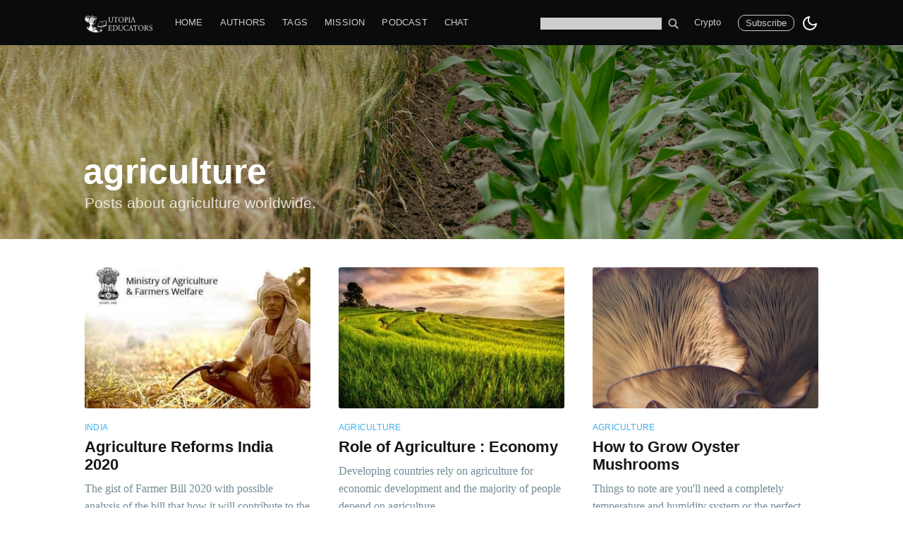

--- FILE ---
content_type: text/html; charset=utf-8
request_url: https://utopiaeducators.com/tag/agriculture/
body_size: 11240
content:
<!DOCTYPE html>
<html lang="en" data-theme="light">
<head>

    <meta charset="utf-8" />
    <meta http-equiv="X-UA-Compatible" content="IE=edge" />

    <title>Agriculture - Utopia Educators</title>
    <meta name="HandheldFriendly" content="True" />
    <meta name="viewport" content="width=device-width, initial-scale=1.0" />

    <link rel="stylesheet" type="text/css" href="/assets/built/screen.css?v=04a2a30989" />
    <link rel="stylesheet" type="text/css" href="/assets/css/custom.css?v=04a2a30989" />

    <script>
        if(typeof(Storage) !== 'undefined') {
            if (localStorage.getItem('selected-theme') == 'light') {
                document.documentElement.setAttribute('data-theme', 'light');
            }
            else if (localStorage.getItem('selected-theme') == 'dark') {
                document.documentElement.setAttribute('data-theme', 'dark');
            }
        }
    </script>
    <meta name="description" content="Posts about agriculture worldwide.">
    <link rel="icon" href="https://utopiaeducators.com/content/images/size/w256h256/2020/04/utopia_logo_transparent_square.png" type="image/png">
    <link rel="canonical" href="https://utopiaeducators.com/tag/agriculture/">
    <meta name="referrer" content="no-referrer-when-downgrade">
    
    <meta property="og:site_name" content="Utopia Educators">
    <meta property="og:type" content="website">
    <meta property="og:title" content="Agriculture - Utopia Educators">
    <meta property="og:description" content="Posts about agriculture worldwide.">
    <meta property="og:url" content="https://utopiaeducators.com/tag/agriculture/">
    <meta property="og:image" content="https://images.unsplash.com/photo-1464972377689-e7674c48d806?ixlib&#x3D;rb-1.2.1&amp;q&#x3D;80&amp;fm&#x3D;jpg&amp;crop&#x3D;entropy&amp;cs&#x3D;tinysrgb&amp;w&#x3D;2000&amp;fit&#x3D;max&amp;ixid&#x3D;eyJhcHBfaWQiOjExNzczfQ">
    <meta property="article:publisher" content="https://www.facebook.com/utopiaeducators">
    <meta name="twitter:card" content="summary_large_image">
    <meta name="twitter:title" content="Agriculture - Utopia Educators">
    <meta name="twitter:description" content="Posts about agriculture worldwide.">
    <meta name="twitter:url" content="https://utopiaeducators.com/tag/agriculture/">
    <meta name="twitter:image" content="https://images.unsplash.com/photo-1464972377689-e7674c48d806?ixlib&#x3D;rb-1.2.1&amp;q&#x3D;80&amp;fm&#x3D;jpg&amp;crop&#x3D;entropy&amp;cs&#x3D;tinysrgb&amp;w&#x3D;2000&amp;fit&#x3D;max&amp;ixid&#x3D;eyJhcHBfaWQiOjExNzczfQ">
    <meta name="twitter:site" content="@utopiaeducators">
    <meta property="og:image:width" content="1200">
    <meta property="og:image:height" content="815">
    
    <script type="application/ld+json">
{
    "@context": "https://schema.org",
    "@type": "Series",
    "publisher": {
        "@type": "Organization",
        "name": "Utopia Educators",
        "url": "https://utopiaeducators.com/",
        "logo": {
            "@type": "ImageObject",
            "url": "https://utopiaeducators.com/content/images/2020/06/utopia_fulltransparent2.png"
        }
    },
    "url": "https://utopiaeducators.com/tag/agriculture/",
    "image": {
        "@type": "ImageObject",
        "url": "https://images.unsplash.com/photo-1464972377689-e7674c48d806?ixlib=rb-1.2.1&q=80&fm=jpg&crop=entropy&cs=tinysrgb&w=2000&fit=max&ixid=eyJhcHBfaWQiOjExNzczfQ",
        "width": 1200,
        "height": 815
    },
    "name": "agriculture",
    "mainEntityOfPage": "https://utopiaeducators.com/tag/agriculture/",
    "description": "Posts about agriculture worldwide."
}
    </script>

    <meta name="generator" content="Ghost 6.2">
    <link rel="alternate" type="application/rss+xml" title="Utopia Educators" href="https://utopiaeducators.com/rss/">
    <script defer src="https://cdn.jsdelivr.net/ghost/portal@~2.54/umd/portal.min.js" data-i18n="true" data-ghost="https://utopiaeducators.com/" data-key="8173dc6227d43ee1b48c0c26f4" data-api="https://utopiaeducators.com/ghost/api/content/" data-locale="en" data-members-signin-otc="false" crossorigin="anonymous"></script><style id="gh-members-styles">.gh-post-upgrade-cta-content,
.gh-post-upgrade-cta {
    display: flex;
    flex-direction: column;
    align-items: center;
    font-family: -apple-system, BlinkMacSystemFont, 'Segoe UI', Roboto, Oxygen, Ubuntu, Cantarell, 'Open Sans', 'Helvetica Neue', sans-serif;
    text-align: center;
    width: 100%;
    color: #ffffff;
    font-size: 16px;
}

.gh-post-upgrade-cta-content {
    border-radius: 8px;
    padding: 40px 4vw;
}

.gh-post-upgrade-cta h2 {
    color: #ffffff;
    font-size: 28px;
    letter-spacing: -0.2px;
    margin: 0;
    padding: 0;
}

.gh-post-upgrade-cta p {
    margin: 20px 0 0;
    padding: 0;
}

.gh-post-upgrade-cta small {
    font-size: 16px;
    letter-spacing: -0.2px;
}

.gh-post-upgrade-cta a {
    color: #ffffff;
    cursor: pointer;
    font-weight: 500;
    box-shadow: none;
    text-decoration: underline;
}

.gh-post-upgrade-cta a:hover {
    color: #ffffff;
    opacity: 0.8;
    box-shadow: none;
    text-decoration: underline;
}

.gh-post-upgrade-cta a.gh-btn {
    display: block;
    background: #ffffff;
    text-decoration: none;
    margin: 28px 0 0;
    padding: 8px 18px;
    border-radius: 4px;
    font-size: 16px;
    font-weight: 600;
}

.gh-post-upgrade-cta a.gh-btn:hover {
    opacity: 0.92;
}</style>
    <script defer src="https://cdn.jsdelivr.net/ghost/sodo-search@~1.8/umd/sodo-search.min.js" data-key="8173dc6227d43ee1b48c0c26f4" data-styles="https://cdn.jsdelivr.net/ghost/sodo-search@~1.8/umd/main.css" data-sodo-search="https://utopiaeducators.com/" data-locale="en" crossorigin="anonymous"></script>
    
    <link href="https://utopiaeducators.com/webmentions/receive/" rel="webmention">
    <script defer src="/public/cards.min.js?v=04a2a30989"></script>
    <link rel="stylesheet" type="text/css" href="/public/cards.min.css?v=04a2a30989">
    <script defer src="/public/comment-counts.min.js?v=04a2a30989" data-ghost-comments-counts-api="https://utopiaeducators.com/members/api/comments/counts/"></script>
    <script defer src="/public/member-attribution.min.js?v=04a2a30989"></script><style>:root {--ghost-accent-color: #000000;}</style>
    <style>
  .kg-bookmark-card a.kg-bookmark-container, .kg-bookmark-card a.kg-bookmark-container:hover {
      background: transparent;
  }
  .post-full-comments {
    padding: 10px;
    background: #bdbdbd;
  }
</style>
<link rel="stylesheet" type="text/css" href="//cdnjs.cloudflare.com/ajax/libs/cookieconsent2/3.0.3/cookieconsent.min.css" />
<script src="//cdnjs.cloudflare.com/ajax/libs/cookieconsent2/3.0.3/cookieconsent.min.js"></script>
<meta name="p:domain_verify" content="d1339d3e9c5a0ce058a3afc225b07f5d"/>
<noscript>
<!-- Matomo Image Tracker-->
<img referrerpolicy="no-referrer-when-downgrade" src="https://analytics.utopiaeducators.com/matomo.php?idsite=1&amp;rec=1" style="border:0" alt="" />
<!-- End Matomo -->
</noscript>
<!-- Matomo -->
<script>
  var _paq = window._paq = window._paq || [];
  /* tracker methods like "setCustomDimension" should be called before "trackPageView" */
  _paq.push(['trackPageView']);
  _paq.push(['enableLinkTracking']);
  (function() {
    var u="//analytics.utopiaeducators.com/";
    _paq.push(['setTrackerUrl', u+'matomo.php']);
    _paq.push(['setSiteId', '1']);
    var d=document, g=d.createElement('script'), s=d.getElementsByTagName('script')[0];
    g.async=true; g.src=u+'matomo.js'; s.parentNode.insertBefore(g,s);
  })();
</script>
<!-- End Matomo Code -->
<meta name="lightning" content="superjohn@getalby.com" /> 
<meta property="og:image" content="https://utopiaeducators.com/content/images/size/w300/2020/06/utopia_fulltransparent2.png" />

</head>
<body class="home-template">

    <div class="site-wrapper">

        
<header class="site-archive-header">
    <div class="outer site-nav-main">
    <div class="inner">
        <nav class="site-nav">
    <div class="site-nav-left-wrapper">
        <div class="site-nav-left">
                <a class="site-nav-logo" href="https://utopiaeducators.com"><img src="https://utopiaeducators.com/content/images/2020/06/utopia_fulltransparent2.png" alt="Utopia Educators" /></a>
            <div class="site-nav-content">
                    <ul class="nav">
    <li class="nav-home"><a href="https://utopiaeducators.com/">Home</a></li>
    <li class="nav-authors"><a href="https://utopiaeducators.com/authors/">Authors</a></li>
    <li class="nav-tags"><a href="https://utopiaeducators.com/browse-tags/">Tags</a></li>
    <li class="nav-mission"><a href="https://utopiaeducators.com/mission-statement/">Mission</a></li>
    <li class="nav-podcast"><a href="https://utopiaeducators.com/tag/podcast/">Podcast</a></li>
    <li class="nav-chat"><a href="https://discord.gg/w8PByFX">Chat</a></li>
</ul>


            </div>
        </div>
    </div>
    <div class="site-nav-right">
		<form action="/utopia-search/" method="GET" style="margin-top: 3px" class="social-link social-link-fb">
        <input style="color:#000; border: 0px;" name="q" type="search" alt="search" id="google-search-box" value="" />
        <button type="submit" style="filter: invert(1); padding: 0px; padding-left:5px; background: transparent; color: #fff;" class="social-link social-link-fb">
<svg version="1.1" xmlns="http://www.w3.org/2000/svg" xmlns:xlink="http://www.w3.org/1999/xlink" x="0px" y="0px" viewBox="0 0 1000 1000" enable-background="new 0 0 1000 1000" xml:space="preserve" style="height: 1.5rem; filter: invert(1); margin-top:-3px">
<g><path d="M954.7,855L774.6,674.8c-13.5-13.5-30.8-20.8-48.4-22.5c54.3-67.7,87-153.5,87-246.8C813.1,187.4,635.7,10,417.6,10S22.1,187.4,22.1,405.5S199.5,801,417.6,801c82.3,0,158.8-25.3,222.1-68.5c0.4,19.6,8,39.1,23,54.1l180.2,180.2c15.4,15.5,35.7,23.2,55.9,23.2c20.2,0,40.5-7.7,55.9-23.2C985.6,935.9,985.6,885.9,954.7,855z M417.6,669.2c-145.4,0-263.7-118.3-263.7-263.7s118.3-263.7,263.7-263.7s263.7,118.3,263.7,263.7S563,669.2,417.6,669.2z"></path></g>
</svg>
        </button>
</form>
<script type="text/javascript">
function getParameterByName(name, url) {
    if (!url) url = window.location.href;
    name = name.replace(/[\[\]]/g, '\\$&');
    var regex = new RegExp('[?&]' + name + '(=([^&#]*)|&|#|$)'),
        results = regex.exec(url);
    if (!results) return null;
    if (!results[2]) return '';
    return decodeURIComponent(results[2].replace(/\+/g, ' '));
}
document.getElementById("google-search-box").value = getParameterByName('q');
</script>
            <ul class="nav">
    <li class="nav-crypto"><a href="https://utopiaeducators.com/cryptocurrency-in-2025/">Crypto</a></li>
</ul>


            <a class="subscribe-button" href="#subscribe">Subscribe</a>
        <div class="dark-light">
            <div class="icon-dark">
                <svg xmlns="http://www.w3.org/2000/svg" width="24" height="24" viewBox="0 0 24 24" fill="none" stroke="currentColor" stroke-width="2" stroke-linecap="round" stroke-linejoin="round" class="feather feather-sun"><circle cx="12" cy="12" r="5"></circle><line x1="12" y1="1" x2="12" y2="3"></line><line x1="12" y1="21" x2="12" y2="23"></line><line x1="4.22" y1="4.22" x2="5.64" y2="5.64"></line><line x1="18.36" y1="18.36" x2="19.78" y2="19.78"></line><line x1="1" y1="12" x2="3" y2="12"></line><line x1="21" y1="12" x2="23" y2="12"></line><line x1="4.22" y1="19.78" x2="5.64" y2="18.36"></line><line x1="18.36" y1="5.64" x2="19.78" y2="4.22"></line></svg>            </div>
            <div class="icon-light">
                <svg xmlns="http://www.w3.org/2000/svg" width="24" height="24" viewBox="0 0 24 24" fill="none" stroke="currentColor" stroke-width="2" stroke-linecap="round" stroke-linejoin="round" class="feather feather-moon"><path d="M21 12.79A9 9 0 1 1 11.21 3 7 7 0 0 0 21 12.79z"></path></svg>            </div>
        </div>
    </div>
</nav>
    </div>
</div>    

<style type="text/css">
    .responsive-header-img {
        background-image: url(https://images.unsplash.com/photo-1464972377689-e7674c48d806?ixlib&#x3D;rb-1.2.1&amp;q&#x3D;80&amp;fm&#x3D;jpg&amp;crop&#x3D;entropy&amp;cs&#x3D;tinysrgb&amp;fit&#x3D;max&amp;ixid&#x3D;eyJhcHBfaWQiOjExNzczfQ&amp;w&#x3D;2000);
    }

    @media(max-width: 1000px) {
        .responsive-header-img {
            background-image: url(https://images.unsplash.com/photo-1464972377689-e7674c48d806?ixlib&#x3D;rb-1.2.1&amp;q&#x3D;80&amp;fm&#x3D;jpg&amp;crop&#x3D;entropy&amp;cs&#x3D;tinysrgb&amp;fit&#x3D;max&amp;ixid&#x3D;eyJhcHBfaWQiOjExNzczfQ&amp;w&#x3D;1000);
            background-image: -webkit-image-set(url(https://images.unsplash.com/photo-1464972377689-e7674c48d806?ixlib&#x3D;rb-1.2.1&amp;q&#x3D;80&amp;fm&#x3D;jpg&amp;crop&#x3D;entropy&amp;cs&#x3D;tinysrgb&amp;fit&#x3D;max&amp;ixid&#x3D;eyJhcHBfaWQiOjExNzczfQ&amp;w&#x3D;1000) 1x,
                url(https://images.unsplash.com/photo-1464972377689-e7674c48d806?ixlib&#x3D;rb-1.2.1&amp;q&#x3D;80&amp;fm&#x3D;jpg&amp;crop&#x3D;entropy&amp;cs&#x3D;tinysrgb&amp;fit&#x3D;max&amp;ixid&#x3D;eyJhcHBfaWQiOjExNzczfQ&amp;w&#x3D;2000) 2x);
            background-image: image-set(url(https://images.unsplash.com/photo-1464972377689-e7674c48d806?ixlib&#x3D;rb-1.2.1&amp;q&#x3D;80&amp;fm&#x3D;jpg&amp;crop&#x3D;entropy&amp;cs&#x3D;tinysrgb&amp;fit&#x3D;max&amp;ixid&#x3D;eyJhcHBfaWQiOjExNzczfQ&amp;w&#x3D;1000) 1x,
                url(https://images.unsplash.com/photo-1464972377689-e7674c48d806?ixlib&#x3D;rb-1.2.1&amp;q&#x3D;80&amp;fm&#x3D;jpg&amp;crop&#x3D;entropy&amp;cs&#x3D;tinysrgb&amp;fit&#x3D;max&amp;ixid&#x3D;eyJhcHBfaWQiOjExNzczfQ&amp;w&#x3D;2000) 2x);
        }
    }

    @media(max-width: 600px) {
        .responsive-header-img {
            background-image: url(https://images.unsplash.com/photo-1464972377689-e7674c48d806?ixlib&#x3D;rb-1.2.1&amp;q&#x3D;80&amp;fm&#x3D;jpg&amp;crop&#x3D;entropy&amp;cs&#x3D;tinysrgb&amp;fit&#x3D;max&amp;ixid&#x3D;eyJhcHBfaWQiOjExNzczfQ&amp;w&#x3D;600);
            background-image: -webkit-image-set(url(https://images.unsplash.com/photo-1464972377689-e7674c48d806?ixlib&#x3D;rb-1.2.1&amp;q&#x3D;80&amp;fm&#x3D;jpg&amp;crop&#x3D;entropy&amp;cs&#x3D;tinysrgb&amp;fit&#x3D;max&amp;ixid&#x3D;eyJhcHBfaWQiOjExNzczfQ&amp;w&#x3D;600) 1x,
                url(https://images.unsplash.com/photo-1464972377689-e7674c48d806?ixlib&#x3D;rb-1.2.1&amp;q&#x3D;80&amp;fm&#x3D;jpg&amp;crop&#x3D;entropy&amp;cs&#x3D;tinysrgb&amp;fit&#x3D;max&amp;ixid&#x3D;eyJhcHBfaWQiOjExNzczfQ&amp;w&#x3D;1000) 2x);
            background-image: image-set(url(https://images.unsplash.com/photo-1464972377689-e7674c48d806?ixlib&#x3D;rb-1.2.1&amp;q&#x3D;80&amp;fm&#x3D;jpg&amp;crop&#x3D;entropy&amp;cs&#x3D;tinysrgb&amp;fit&#x3D;max&amp;ixid&#x3D;eyJhcHBfaWQiOjExNzczfQ&amp;w&#x3D;600) 1x,
                url(https://images.unsplash.com/photo-1464972377689-e7674c48d806?ixlib&#x3D;rb-1.2.1&amp;q&#x3D;80&amp;fm&#x3D;jpg&amp;crop&#x3D;entropy&amp;cs&#x3D;tinysrgb&amp;fit&#x3D;max&amp;ixid&#x3D;eyJhcHBfaWQiOjExNzczfQ&amp;w&#x3D;1000) 2x);
        }
    }
</style>
<div class="outer site-header-background responsive-header-img">

 
        <div class="inner site-header-content">
            <h1 class="site-title">agriculture</h1>
            <h2 class="site-description">
                Posts about agriculture worldwide.
            </h2>
        </div>
    </div>
</header>

<main id="site-main" class="site-main outer">
    <div class="inner posts">
        <div class="post-feed">
                <article class="post-card post tag-india tag-agriculture tag-hash-import-2023-06-04-14-40 tag-hash-import-2025-10-07-19-55 featured ">

    <a class="post-card-image-link" href="/agriculture-reforms-india/">
        <img class="post-card-image lazyload"
            src="/content/images/size/w300/2020/09/ministry-of-agri-and-farmer-welfare.jpg"
            alt="Agriculture Reforms India 2020"
        />
    </a>

    <div class="post-card-content">

        <a class="post-card-content-link" href="/agriculture-reforms-india/">

            <header class="post-card-header">
                    <div class="post-card-primary-tag">India</div>
                <h2 class="post-card-title">Agriculture Reforms India 2020</h2>
            </header>

            <section class="post-card-excerpt">
                    <p>The gist of Farmer Bill 2020 with possible analysis of the bill that how it will contribute to the indian agriculture and economy with the farmers and buyers</p>
            </section>

        </a>

        <footer class="post-card-meta">
            <ul class="author-list">
                <li class="author-list-item">
            
                    <div class="author-name-tooltip">
                        Prof. Sanjeev Sharma
                    </div>
            
                    <a href="/author/prof/" class="static-avatar">
                        <img class="author-profile-image" src="/content/images/size/w300/2020/09/india-5000-best-MSME-awards-2018.jpg" alt="Prof. Sanjeev Sharma" />
                    </a>
                </li>
            </ul>
            <div class="post-card-byline-content">
                <span><a href="/author/prof/">Prof. Sanjeev Sharma</a></span>
                <span class="post-card-byline-date"><time datetime="2020-09-21">21 Sep 2020</time> <span class="bull">&bull;</span> 7 min read</span>
            </div>
        </footer>

    </div>

</article>
                <article class="post-card post tag-agriculture tag-economics tag-food tag-hash-import-2023-06-04-14-40 tag-hash-import-2025-10-07-19-55 ">

    <a class="post-card-image-link" href="/role-of-agriculture-in-economy/">
        <img class="post-card-image lazyload"
            src="/content/images/size/w300/2020/08/farm-sunset-scenery-beautiful-landscape-agriculture-farmland_31965-57.jpg"
            alt="Role of Agriculture : Economy"
        />
    </a>

    <div class="post-card-content">

        <a class="post-card-content-link" href="/role-of-agriculture-in-economy/">

            <header class="post-card-header">
                    <div class="post-card-primary-tag">agriculture</div>
                <h2 class="post-card-title">Role of Agriculture : Economy</h2>
            </header>

            <section class="post-card-excerpt">
                    <p>Developing countries rely on agriculture for economic development and the majority of people depend on agriculture.</p>
            </section>

        </a>

        <footer class="post-card-meta">
            <ul class="author-list">
                <li class="author-list-item">
            
                    <div class="author-name-tooltip">
                        Awlad Talukder Sumon
                    </div>
            
                    <a href="/author/awlad/" class="static-avatar">
                        <img class="author-profile-image" src="/content/images/size/w300/2020/07/20200120_112152-01-02-01.jpeg" alt="Awlad Talukder Sumon" />
                    </a>
                </li>
            </ul>
            <div class="post-card-byline-content">
                <span><a href="/author/awlad/">Awlad Talukder Sumon</a></span>
                <span class="post-card-byline-date"><time datetime="2020-08-16">16 Aug 2020</time> <span class="bull">&bull;</span> 4 min read</span>
            </div>
        </footer>

    </div>

</article>
                <article class="post-card post tag-agriculture tag-mushrooms tag-hash-import-2023-06-04-14-40 tag-hash-import-2025-10-07-19-55 ">

    <a class="post-card-image-link" href="/how-to-grow-oyster-mushrooms/">
        <img class="post-card-image lazyload"
            src="https://images.unsplash.com/photo-1542913235-1f46ce06443d?ixlib&#x3D;rb-1.2.1&amp;q&#x3D;80&amp;fm&#x3D;jpg&amp;crop&#x3D;entropy&amp;cs&#x3D;tinysrgb&amp;fit&#x3D;max&amp;ixid&#x3D;eyJhcHBfaWQiOjExNzczfQ&amp;w&#x3D;300"
            alt="How to Grow Oyster Mushrooms"
        />
    </a>

    <div class="post-card-content">

        <a class="post-card-content-link" href="/how-to-grow-oyster-mushrooms/">

            <header class="post-card-header">
                    <div class="post-card-primary-tag">agriculture</div>
                <h2 class="post-card-title">How to Grow Oyster Mushrooms</h2>
            </header>

            <section class="post-card-excerpt">
                    <p>Things to note are you&#39;ll need a completely temperature and humidity system or the perfect environment for extended period of time, which is nearly impossible unless you are in a Eastern Pennsylvania Valley and other regions.</p>
            </section>

        </a>

        <footer class="post-card-meta">
            <ul class="author-list">
                <li class="author-list-item">
            
                    <div class="author-name-tooltip">
                        John Lambrechts
                    </div>
            
                    <a href="/author/john-2/" class="static-avatar">
                        <img class="author-profile-image" src="/content/images/size/w300/2021/06/john.jpg" alt="John Lambrechts" />
                    </a>
                </li>
            </ul>
            <div class="post-card-byline-content">
                <span><a href="/author/john-2/">John Lambrechts</a></span>
                <span class="post-card-byline-date"><time datetime="2020-08-12">12 Aug 2020</time> <span class="bull">&bull;</span> 2 min read</span>
            </div>
        </footer>

    </div>

</article>
        </div>
    </div>
</main>


        <footer class="site-footer outer">
            <div class="site-footer-content inner">
                <section class="copyright"><a href="https://utopiaeducators.com">Utopia Educators</a> &copy; 2025</section>
                <nav class="site-footer-nav">
                    <a href="https://utopiaeducators.com">Latest Posts</a>
                    <a href="https://www.facebook.com/utopiaeducators" target="_blank" rel="noopener">Facebook</a>
                    <a href="https://x.com/utopiaeducators" target="_blank" rel="noopener">Twitter</a>
                    <a href="https://ghost.org" target="_blank" rel="noopener">Ghost</a>
                </nav>
            </div>
        </footer>

    </div>

    <div class="subscribe-notification subscribe-success-message">
        <a class="subscribe-close-button" href="javascript:;"></a>
        You've successfully subscribed to Utopia Educators!
    </div>
    <div class="subscribe-notification subscribe-failure-message">
        <a class="subscribe-close-button" href="javascript:;"></a>
        Could not sign up! Invalid sign up link.
    </div>

    <div id="subscribe" class="subscribe-overlay">
        <a class="subscribe-close-overlay" href="#"></a>
        <a class="subscribe-close-button" href="#"></a>
        <div class="subscribe-overlay-content">
                <img class="subscribe-overlay-logo" src="https://utopiaeducators.com/content/images/2020/06/utopia_fulltransparent2.png" alt="Utopia Educators" />
            <div class="subscribe-form">
                <h1 class="subscribe-overlay-title">Subscribe to Utopia Educators</h1>
                <p class="subscribe-overlay-description">Stay up to date! Get all the latest & greatest posts delivered straight to your inbox</p>
                <form data-members-form="subscribe">
                    <div class="form-group">
                        <input class="subscribe-email" data-members-email placeholder="youremail@example.com"
                            autocomplete="false" />
                        <button class="button primary" type="submit">
                            <span class="button-content">Subscribe</span>
                            <span class="button-loader"><svg version="1.1" id="loader-1" xmlns="http://www.w3.org/2000/svg" xmlns:xlink="http://www.w3.org/1999/xlink" x="0px"
    y="0px" width="40px" height="40px" viewBox="0 0 40 40" enable-background="new 0 0 40 40" xml:space="preserve">
    <path opacity="0.2" fill="#000" d="M20.201,5.169c-8.254,0-14.946,6.692-14.946,14.946c0,8.255,6.692,14.946,14.946,14.946
s14.946-6.691,14.946-14.946C35.146,11.861,28.455,5.169,20.201,5.169z M20.201,31.749c-6.425,0-11.634-5.208-11.634-11.634
c0-6.425,5.209-11.634,11.634-11.634c6.425,0,11.633,5.209,11.633,11.634C31.834,26.541,26.626,31.749,20.201,31.749z" />
    <path fill="#000" d="M26.013,10.047l1.654-2.866c-2.198-1.272-4.743-2.012-7.466-2.012h0v3.312h0
C22.32,8.481,24.301,9.057,26.013,10.047z">
        <animateTransform attributeType="xml" attributeName="transform" type="rotate" from="0 20 20" to="360 20 20"
            dur="0.5s" repeatCount="indefinite" />
    </path>
</svg></span>
                        </button>
                    </div>
                    <div class="message-success">
                        <strong>Great!</strong> Check your inbox and click the link to confirm your subscription.
                    </div>
                    <div class="message-error">
                        Please enter a valid email address!
                    </div>
                </form>
            </div>
        </div>
    </div>

    <script
        src="https://code.jquery.com/jquery-3.4.1.min.js"
        integrity="sha256-CSXorXvZcTkaix6Yvo6HppcZGetbYMGWSFlBw8HfCJo="
        crossorigin="anonymous">
    </script>
    <script src="/assets/built/casper.js?v=04a2a30989"></script>

    <script>
        // Parse the URL parameter
        function getParameterByName(name, url) {
            if (!url) url = window.location.href;
            name = name.replace(/[\[\]]/g, "\\$&");
            var regex = new RegExp("[?&]" + name + "(=([^&#]*)|&|#|$)"),
                results = regex.exec(url);
            if (!results) return null;
            if (!results[2]) return '';
            return decodeURIComponent(results[2].replace(/\+/g, " "));
        }

        // Give the parameter a variable name
        var action = getParameterByName('action');
        var success = getParameterByName('success');

        $(document).ready(function () {
            var html = $('html'),
            darkLight = $('.dark-light')
            darkLight.on('click', function(){
                if(html.attr('data-theme') === 'light'){
                    html.attr('data-theme', 'dark')
                    localStorage.setItem('selected-theme', 'dark');
                }else{
                    html.attr('data-theme', 'light')
                    localStorage.setItem('selected-theme', 'light');
                }
            })
            if (action == 'subscribe' && (success === null || success === 'true')) {
                $('body').addClass('subscribe-success');
            }

            if (action == 'subscribe' && success === 'false') {
                $('body').addClass('subscribe-failure');
            }

            $('.subscribe-notification .subscribe-close-button').click(function () {
                $('.subscribe-notification').addClass('close');
            });

            // Reset form on opening subscrion overlay
            $('.subscribe-button').click(function() {
                $('.subscribe-overlay form').removeClass();
                $('.subscribe-email').val('');
            });
        });
    </script>

    

    <svg aria-hidden="true" style="position: absolute; width: 0; height: 0; overflow: hidden;" version="1.1" xmlns="http://www.w3.org/2000/svg" xmlns:xlink="http://www.w3.org/1999/xlink">
    <defs>
        <!-- discord -->
        <symbol id="icon-discord" viewBox="0 0 24 24">
        <title>discord</title>
        <path d="M20.222 0c1.406 0 2.54 1.137 2.607 2.475v21.525l-2.677-2.273-1.47-1.338-1.604-1.398 0.67 2.205h-14.038c-1.402 0-2.54-1.065-2.54-2.476v-16.24c0-1.338 1.14-2.477 2.545-2.477l16.507-0.003zM14.104 5.683h-0.030l-0.202 0.2c2.073 0.6 3.076 1.537 3.076 1.537-1.336-0.668-2.54-1.002-3.744-1.137-0.87-0.135-1.74-0.064-2.475 0h-0.2c-0.47 0-1.47 0.2-2.81 0.735-0.467 0.203-0.735 0.336-0.735 0.336s1.002-1.002 3.21-1.537l-0.135-0.135s-1.672-0.064-3.477 1.27c0 0-1.805 3.144-1.805 7.020 0 0 1 1.74 3.743 1.806 0 0 0.4-0.533 0.805-1.002-1.54-0.468-2.14-1.404-2.14-1.404s0.134 0.066 0.335 0.2h0.060c0.030 0 0.044 0.015 0.060 0.030v0.006c0.016 0.016 0.030 0.030 0.060 0.030 0.33 0.136 0.66 0.27 0.93 0.4 0.466 0.202 1.065 0.403 1.8 0.536 0.93 0.135 1.996 0.2 3.21 0 0.6-0.135 1.2-0.267 1.8-0.535 0.39-0.2 0.87-0.4 1.397-0.737 0 0-0.6 0.936-2.205 1.404 0.33 0.466 0.795 1 0.795 1 2.744-0.060 3.81-1.8 3.87-1.726 0-3.87-1.815-7.020-1.815-7.020-1.635-1.214-3.165-1.26-3.435-1.26l0.056-0.020zM14.272 10.096c0.703 0 1.27 0.6 1.27 1.335 0 0.74-0.57 1.34-1.27 1.34s-1.27-0.6-1.27-1.334c0.002-0.74 0.573-1.338 1.27-1.338zM9.729 10.096c0.7 0 1.266 0.6 1.266 1.335 0 0.74-0.57 1.34-1.27 1.34s-1.27-0.6-1.27-1.334c0-0.74 0.57-1.338 1.27-1.338z"></path>
        </symbol>
        <!-- flickr -->
        <symbol id="icon-flickr" viewBox="0 0 21 24">
        <title>flickr</title>
        <path d="M16.714 1.714c2.129 0 3.857 1.728 3.857 3.857v12.857c0 2.129-1.728 3.857-3.857 3.857h-12.857c-2.129 0-3.857-1.728-3.857-3.857v-12.857c0-2.129 1.728-3.857 3.857-3.857h12.857zM9.348 12c0-1.567-1.272-2.839-2.839-2.839s-2.839 1.272-2.839 2.839 1.272 2.839 2.839 2.839 2.839-1.272 2.839-2.839zM16.902 12c0-1.567-1.272-2.839-2.839-2.839s-2.839 1.272-2.839 2.839 1.272 2.839 2.839 2.839 2.839-1.272 2.839-2.839z"></path>
        </symbol>
        <!-- tumblr -->
        <symbol id="icon-tumblr" viewBox="0 0 15 24">
        <title>tumblr</title>
        <path d="M12.643 17.799l1.071 3.174c-0.402 0.603-2.223 1.286-3.857 1.313-4.862 0.080-6.696-3.455-6.696-5.946v-7.286h-2.25v-2.879c3.375-1.219 4.192-4.272 4.379-6.013 0.013-0.107 0.107-0.161 0.161-0.161h3.268v5.679h4.46v3.375h-4.473v6.938c0 0.938 0.348 2.237 2.143 2.196 0.589-0.013 1.379-0.188 1.795-0.388z"></path>
        </symbol>
        <!-- dribbble -->
        <symbol id="icon-dribbble" viewBox="0 0 21 24">
        <title>dribbble</title>
        <path d="M13.714 20.089c-0.134-0.777-0.643-3.455-1.875-6.67-0.013 0-0.040 0.013-0.054 0.013 0 0-5.21 1.821-6.897 5.491-0.080-0.067-0.201-0.147-0.201-0.147 1.527 1.246 3.469 2.009 5.598 2.009 1.219 0 2.371-0.254 3.429-0.696zM11.237 11.96c-0.214-0.496-0.455-0.991-0.71-1.487-4.527 1.353-8.866 1.246-9.013 1.246-0.013 0.094-0.013 0.188-0.013 0.281 0 2.25 0.857 4.313 2.25 5.866v0c2.397-4.272 7.138-5.799 7.138-5.799 0.121-0.040 0.241-0.067 0.348-0.107zM9.804 9.121c-1.527-2.705-3.147-4.902-3.268-5.063-2.451 1.152-4.272 3.415-4.848 6.134 0.228 0 3.897 0.040 8.116-1.071zM18.964 13.393c-0.188-0.054-2.638-0.83-5.478-0.388 1.152 3.174 1.621 5.759 1.714 6.281 1.969-1.326 3.362-3.442 3.763-5.893zM8.183 3.469c-0.013 0-0.013 0-0.027 0.013 0 0 0.013-0.013 0.027-0.013zM16.085 5.411c-1.54-1.366-3.576-2.196-5.799-2.196-0.71 0-1.406 0.094-2.076 0.254 0.134 0.174 1.795 2.357 3.295 5.116 3.308-1.232 4.554-3.134 4.58-3.174zM19.071 11.906c-0.027-2.076-0.763-3.991-1.996-5.491-0.027 0.027-1.433 2.063-4.902 3.482 0.201 0.415 0.402 0.844 0.589 1.272 0.067 0.147 0.121 0.308 0.188 0.455 3.027-0.388 6.013 0.268 6.121 0.281zM20.571 12c0 5.679-4.607 10.286-10.286 10.286s-10.286-4.607-10.286-10.286 4.607-10.286 10.286-10.286 10.286 4.607 10.286 10.286z"></path>
        </symbol>
        <!-- vk -->
        <symbol id="icon-vk" viewBox="0 0 26 24">
        <title>vk</title>
        <path d="M25.674 6.964c0.201 0.549-0.429 1.835-2.009 3.938-2.598 3.455-2.879 3.134-0.737 5.129 2.062 1.915 2.491 2.839 2.558 2.96 0 0 0.857 1.5-0.951 1.513l-3.429 0.054c-0.737 0.147-1.714-0.522-1.714-0.522-1.286-0.884-2.491-3.174-3.429-2.879 0 0-0.964 0.308-0.938 2.371 0.013 0.442-0.201 0.683-0.201 0.683s-0.241 0.254-0.71 0.295h-1.54c-3.388 0.214-6.375-2.906-6.375-2.906s-3.268-3.375-6.134-10.112c-0.188-0.442 0.013-0.656 0.013-0.656s0.201-0.254 0.763-0.254l3.67-0.027c0.348 0.054 0.589 0.241 0.589 0.241s0.214 0.147 0.321 0.429c0.603 1.5 1.379 2.866 1.379 2.866 1.339 2.759 2.25 3.228 2.772 2.946 0 0 0.683-0.415 0.536-3.75-0.054-1.205-0.388-1.754-0.388-1.754-0.308-0.415-0.884-0.536-1.138-0.576-0.201-0.027 0.134-0.509 0.576-0.723 0.656-0.321 1.821-0.335 3.201-0.321 1.085 0.013 1.393 0.080 1.808 0.174 1.272 0.308 0.844 1.487 0.844 4.326 0 0.911-0.174 2.183 0.482 2.598 0.281 0.188 0.978 0.027 2.692-2.893 0 0 0.804-1.393 1.433-3.013 0.107-0.295 0.335-0.415 0.335-0.415s0.214-0.121 0.509-0.080l3.857-0.027c1.165-0.147 1.353 0.388 1.353 0.388z"></path>
        </symbol>
        <!-- slack -->
        <symbol id="icon-slack" viewBox="0 0 22 24">
        <title>slack</title>
        <path d="M20.344 10.393c1.098 0 1.942 0.804 1.942 1.902 0 0.857-0.442 1.46-1.246 1.741l-2.304 0.79 0.75 2.237c0.067 0.201 0.094 0.415 0.094 0.629 0 1.058-0.857 1.942-1.915 1.942-0.844 0-1.594-0.522-1.862-1.326l-0.737-2.21-4.152 1.42 0.737 2.196c0.067 0.201 0.107 0.415 0.107 0.629 0 1.045-0.857 1.942-1.929 1.942-0.844 0-1.58-0.522-1.848-1.326l-0.737-2.183-2.049 0.71c-0.214 0.067-0.442 0.121-0.67 0.121-1.085 0-1.902-0.804-1.902-1.888 0-0.83 0.536-1.58 1.326-1.848l2.089-0.71-1.406-4.192-2.089 0.723c-0.214 0.067-0.429 0.107-0.643 0.107-1.071 0-1.902-0.817-1.902-1.888 0-0.83 0.536-1.58 1.326-1.848l2.103-0.71-0.71-2.129c-0.067-0.201-0.107-0.415-0.107-0.629 0-1.058 0.857-1.942 1.929-1.942 0.844 0 1.58 0.522 1.848 1.326l0.723 2.143 4.152-1.406-0.723-2.143c-0.067-0.201-0.107-0.415-0.107-0.629 0-1.058 0.871-1.942 1.929-1.942 0.844 0 1.594 0.536 1.862 1.326l0.71 2.156 2.17-0.737c0.188-0.054 0.375-0.080 0.576-0.080 1.045 0 1.942 0.777 1.942 1.848 0 0.83-0.643 1.527-1.393 1.781l-2.103 0.723 1.406 4.232 2.196-0.75c0.201-0.067 0.415-0.107 0.616-0.107zM9.71 13.902l4.152-1.406-1.406-4.219-4.152 1.433z"></path>
        </symbol>
        <!-- behance -->
        <symbol id="icon-behance" viewBox="0 0 21 24">
        <title>behance</title>
        <path d="M16.714 1.714c2.129 0 3.857 1.728 3.857 3.857v12.857c0 2.129-1.728 3.857-3.857 3.857h-12.857c-2.129 0-3.857-1.728-3.857-3.857v-12.857c0-2.129 1.728-3.857 3.857-3.857h12.857zM6.683 6.629h-4.969v10.54h5.116c1.915 0 3.71-0.911 3.71-3.054 0-1.326-0.629-2.304-1.915-2.679 0.938-0.455 1.433-1.138 1.433-2.196 0-2.103-1.567-2.612-3.375-2.612zM6.388 10.888h-2.357v-2.464h2.183c0.83 0 1.594 0.228 1.594 1.205 0 0.897-0.589 1.259-1.42 1.259zM6.509 15.375h-2.478v-2.906h2.531c1.018 0 1.661 0.442 1.661 1.513s-0.763 1.393-1.714 1.393zM15.214 15.804c-1.232 0-1.875-0.723-1.875-1.942h5.504c0.013-0.134 0.013-0.268 0.013-0.402 0-2.25-1.326-4.138-3.723-4.138-2.317 0-3.911 1.754-3.911 4.045 0 2.384 1.5 4.004 3.911 4.004 1.835 0 3.013-0.817 3.576-2.558h-1.848c-0.201 0.643-1.018 0.991-1.647 0.991zM15.080 10.902c1.045 0 1.567 0.629 1.661 1.634h-3.402c0.067-1.004 0.737-1.634 1.741-1.634zM12.911 7.339h4.272v1.031h-4.272v-1.031z"></path>
        </symbol>
        <!-- spotify -->
        <symbol id="icon-spotify" viewBox="0 0 21 24">
        <title>spotify</title>
        <path d="M15.094 16.205c0-0.375-0.147-0.522-0.402-0.683-1.728-1.031-3.737-1.54-5.987-1.54-1.313 0-2.571 0.174-3.844 0.455-0.308 0.067-0.563 0.268-0.563 0.696 0 0.335 0.254 0.656 0.656 0.656 0.121 0 0.335-0.067 0.496-0.107 1.045-0.214 2.143-0.362 3.254-0.362 1.969 0 3.83 0.482 5.317 1.379 0.161 0.094 0.268 0.147 0.442 0.147 0.335 0 0.629-0.268 0.629-0.643zM16.379 13.326c0-0.362-0.134-0.616-0.469-0.817-2.049-1.219-4.647-1.888-7.339-1.888-1.728 0-2.906 0.241-4.058 0.563-0.429 0.121-0.643 0.415-0.643 0.857s0.362 0.804 0.804 0.804c0.188 0 0.295-0.054 0.496-0.107 0.938-0.254 2.063-0.442 3.362-0.442 2.545 0 4.862 0.67 6.536 1.661 0.147 0.080 0.295 0.174 0.509 0.174 0.455 0 0.804-0.362 0.804-0.804zM17.826 10.004c0-0.496-0.214-0.75-0.536-0.938-2.317-1.353-5.491-1.982-8.518-1.982-1.781 0-3.415 0.201-4.875 0.629-0.375 0.107-0.723 0.429-0.723 0.991 0 0.549 0.415 0.978 0.964 0.978 0.201 0 0.388-0.067 0.536-0.107 1.299-0.362 2.705-0.496 4.112-0.496 2.786 0 5.679 0.616 7.54 1.728 0.188 0.107 0.321 0.161 0.536 0.161 0.509 0 0.964-0.402 0.964-0.964zM20.571 12c0 5.679-4.607 10.286-10.286 10.286s-10.286-4.607-10.286-10.286 4.607-10.286 10.286-10.286 10.286 4.607 10.286 10.286z"></path>
        </symbol>
        <!-- codepen -->
        <symbol id="icon-codepen" viewBox="0 0 24 24">
        <title>codepen</title>
        <path d="M2.893 15.656l8.076 5.384v-4.808l-4.473-2.987zM2.063 13.728l2.585-1.728-2.585-1.728v3.455zM13.031 21.040l8.076-5.384-3.603-2.411-4.473 2.987v4.808zM12 14.438l3.643-2.438-3.643-2.438-3.643 2.438zM6.496 10.754l4.473-2.987v-4.808l-8.076 5.384zM19.353 12l2.585 1.728v-3.455zM17.504 10.754l3.603-2.411-8.076-5.384v4.808zM24 8.344v7.313c0 0.335-0.174 0.67-0.455 0.857l-10.969 7.313c-0.174 0.107-0.375 0.174-0.576 0.174s-0.402-0.067-0.576-0.174l-10.969-7.313c-0.281-0.188-0.455-0.522-0.455-0.857v-7.313c0-0.335 0.174-0.67 0.455-0.857l10.969-7.313c0.174-0.107 0.375-0.174 0.576-0.174s0.402 0.067 0.576 0.174l10.969 7.313c0.281 0.188 0.455 0.522 0.455 0.857z"></path>
        </symbol>
        <!-- twitch -->
        <symbol id="icon-twitch" viewBox="0 0 24 24">
        <title>twitch</title>
        <path d="M12 5.813v5.813h-1.942v-5.813h1.942zM17.33 5.813v5.813h-1.942v-5.813h1.942zM17.33 15.991l3.388-3.402v-10.647h-15.991v14.049h4.366v2.906l2.906-2.906h5.33zM22.661 0v13.567l-5.813 5.813h-4.366l-2.906 2.906h-2.906v-2.906h-5.33v-15.509l1.46-3.871h19.862z"></path>
        </symbol>
        <!-- vimeo -->
        <symbol id="icon-vimeo" viewBox="0 0 24 24">
        <title>vimeo</title>
        <path d="M22.888 6.938c-0.094 2.116-1.58 5.022-4.446 8.719-2.973 3.844-5.464 5.772-7.527 5.772-1.272 0-2.344-1.179-3.214-3.522-0.589-2.143-1.179-4.299-1.768-6.455-0.643-2.344-1.353-3.509-2.103-3.509-0.161 0-0.723 0.335-1.701 1.018l-1.031-1.313c1.071-0.951 2.129-1.915 3.188-2.839 1.42-1.259 2.504-1.888 3.228-1.955 1.701-0.161 2.732 0.991 3.134 3.469 0.415 2.679 0.723 4.353 0.884 4.996 0.496 2.223 1.018 3.335 1.607 3.335 0.455 0 1.138-0.71 2.063-2.156 0.911-1.446 1.393-2.545 1.46-3.295 0.121-1.246-0.362-1.862-1.46-1.862-0.522 0-1.058 0.121-1.621 0.348 1.071-3.509 3.121-5.21 6.147-5.116 2.237 0.067 3.295 1.527 3.161 4.366z"></path>
        </symbol>
        <!-- snapchat -->
        <symbol id="icon-snapchat" viewBox="0 0 22 24">
        <title>snapchat</title>
        <path d="M11.357 1.714c2.411-0.027 4.406 1.326 5.411 3.496 0.308 0.656 0.362 1.674 0.362 2.397 0 0.857-0.067 1.701-0.121 2.558 0.107 0.054 0.254 0.094 0.375 0.094 0.482 0 0.884-0.362 1.366-0.362 0.455 0 1.112 0.321 1.112 0.857 0 1.286-2.692 1.045-2.692 2.17 0 0.201 0.080 0.388 0.161 0.576 0.643 1.406 1.862 2.759 3.308 3.362 0.348 0.147 0.696 0.228 1.071 0.308 0.241 0.054 0.375 0.228 0.375 0.469 0 0.911-2.317 1.286-2.933 1.379-0.268 0.415-0.067 1.393-0.777 1.393-0.549 0-1.098-0.174-1.688-0.174-0.281 0-0.563 0.013-0.83 0.067-1.594 0.268-2.129 1.982-4.741 1.982-2.518 0-3.121-1.714-4.674-1.982-0.281-0.054-0.563-0.067-0.844-0.067-0.603 0-1.179 0.201-1.661 0.201-0.75 0-0.522-0.991-0.804-1.42-0.616-0.094-2.933-0.469-2.933-1.379 0-0.241 0.134-0.415 0.375-0.469 0.375-0.080 0.723-0.161 1.071-0.308 1.433-0.589 2.679-1.955 3.308-3.362 0.080-0.188 0.161-0.375 0.161-0.576 0-1.125-2.705-0.911-2.705-2.156 0-0.522 0.616-0.857 1.085-0.857 0.415 0 0.83 0.348 1.353 0.348 0.147 0 0.295-0.027 0.429-0.094-0.054-0.844-0.121-1.688-0.121-2.545 0-0.723 0.054-1.754 0.362-2.411 1.179-2.545 3.174-3.469 5.839-3.496z"></path>
        </symbol>
        <!-- telegram -->
        <symbol id="icon-telegram" viewBox="0 0 24 24">
        <title>telegram</title>
        <path d="M15.924 17.504l1.969-9.281c0.174-0.817-0.295-1.138-0.83-0.938l-11.571 4.46c-0.79 0.308-0.777 0.75-0.134 0.951l2.96 0.924 6.871-4.326c0.321-0.214 0.616-0.094 0.375 0.121l-5.558 5.022-0.214 3.054c0.308 0 0.442-0.134 0.603-0.295l1.446-1.393 3 2.21c0.549 0.308 0.938 0.147 1.085-0.509zM24 12c0 6.629-5.371 12-12 12s-12-5.371-12-12 5.371-12 12-12 12 5.371 12 12z"></path>
        </symbol>
    </defs>
</svg>
<script>
var followSocialMedia = {
  'youtube': ['https://www.youtube.com/channel/UCazMWuxhiFltWThtGdI57DA','Utopia Educators'],
  'instagram': ['https://instagram.com/utopiaeducators','@utopiaeducators'],
  'linkedin': ['https://www.linkedin.com/company/utopiaeducators/','Utopia Educators'],
  'discord': ['https://discord.gg/9Ahf49A','Discord'],
};
</script>
<script>
var disqusShortName = 'utopiaeducators';
</script>
</body>
</html>


--- FILE ---
content_type: text/css; charset=UTF-8
request_url: https://utopiaeducators.com/assets/css/custom.css?v=04a2a30989
body_size: 1756
content:
.text-center{
	text-align: center;
}
.page-heading {
    margin: 50px auto 0 auto;
    font-size: 45px;
    font-weight: 700;
}
.feature-posts-wrap {
    display: flex;
    flex-wrap: wrap;
    flex-basis: 50%;
    justify-content: center;
}
.feature-post-card-home {
    flex-basis: 50%;
    padding: 50px 50px 0px 50px;
}
.feature-post-card-home .meta {
    background: white;
    /*border-radius: 10px;*/
    padding: 10px 15px;
    transform: translateY(-50px);
    width: 80%;
    margin: 0 auto;
    box-shadow: 0px 0px 5px #b1afaf;
}
.feature-post-card-home .post-card-excerpt p {
    margin-bottom: 1em;
    max-height: 75px;
    overflow: hidden;
}
.feature-post-card-home .post-card-image {
    width: 100%;
    height: 200px;
    background: var(--lightgrey) no-repeat 50%;
    -o-object-fit: cover;
    object-fit: cover;
    border-radius: 10px;
}
.page-heading svg {
    width: 35px;
    display: inline-block;
    vertical-align: revert;
}
.bg-color-section {
    /*background: whitesmoke;*/
}
.c-title-bar {
    display: -webkit-box;
    display: -ms-flexbox;
    display: flex;
    -webkit-box-align: baseline;
    -ms-flex-align: baseline;
    align-items: baseline;
    -webkit-box-pack: justify;
    -ms-flex-pack: justify;
    justify-content: space-between;
    margin-bottom: 24px;
    border-bottom: 1px solid #e3e3e3;
}
.c-card-author-mini {
    width: 100%;
    display: -webkit-box;
    display: -ms-flexbox;
    display: flex;
    -webkit-box-align: center;
    -ms-flex-align: center;
    align-items: center;
    padding: 24px;
    /* background-color: #fff; */
    background: linear-gradient(#ffffff,#efefef);
    border-radius: 2px;
    border: .5px solid #e3e3e3;
    flex-basis: 30%;
    margin: 50px 15px;
    /* box-shadow: 0px 0px 5px #b1afaf; */
}
.c-card-author-mini:not(:last-child) {
    /*margin-bottom: 24px;*/
}
.c-card-author-mini__media {
    width: 64px;
    height: 64px;
    border-radius: 100%;
    margin-right: 16px;
    background-color: gray;
}
.c-card-author-mini__image {
    -o-object-fit: cover;
    object-fit: cover;
    width: 64px;
    height: 64px;
    min-width: 64px;
    border-radius: 100%;
}
.lazyloaded {
    opacity: 1;
    -webkit-transition: opacity .5s ease;
    transition: opacity .5s ease;
}
.c-card-author-mini__name {
    font-size: 14px;
    line-height: 22px;
    font-weight: 700;
    -webkit-transition: .5s;
    transition: .5s;
    letter-spacing: .5px;
}
.c-card-author-mini__bio {
    color: gray;
    font-size: 12px;
    line-height: 16px;
    font-weight: 500;
    margin-top: 4px;
}
.authors-wrap {
    display: flex;
    flex-wrap: wrap;
    justify-content: center;
    margin: 30px auto;
}
.c-tag-card__title a {
    color: #000;
    font-weight: 600;
    font-size: 20px;
    display: inline-block;
}
.c-tag-card__title a span {
    background: #000;
    color: #fff;
    padding: 4px 8px;
    line-height: 1;
    font-size: 13px;
    border-radius: 5px;
    display: inline-block;
    vertical-align: middle;
}
.tags-wrap {
    display: flex;
    justify-content: center;
    margin: 40px auto;
    width: 90%;
    flex-wrap: wrap;
}
.c-tag-card__title {
    flex-basis: 33.3333%;
    text-align: center;
}
.c-tag-card__title a:hover{
	text-decoration: none;
}
.section-border-top{
	border-top: 1px solid #f1f1f1;
}
.feature-post-section {
    margin-top: 40px;
}
.feature-posts-wrap {
    padding-bottom: 50px;
}
.post-card-title a {
    color: #525151;
}
.home-template .site-nav-main .site-nav {
    opacity: 1;
    transition: all .5s cubic-bezier(.19,1,.22,1) 0s;
}
.home-template .site-nav-main {
    z-index: 1000;
}
.feature-post-card-home .meta:after {
    content: '';
    background: url(/ue-media/quote.png);
    position: absolute;
    left: -10px;
    top: -15px;
    width: 22px;
    height: 22px;
    background-size: contain;
    background-repeat: no-repeat;
}
.feature-post-card-home .meta:before {
    content: '';
    background: url(/ue-media/quotedark.png);
    position: absolute;
    width: 20px;
    height: 20px;
    background-size: contain;
    background-repeat: no-repeat;
    bottom: -15px;
    right: -10px;
}
.page-heading {
    margin: 50px auto 0 auto;
    font-size: 35px;
    font-weight: 700;
    color: #000;
    vertical-align: bottom;
}
.page-heading img {
    display: inline-block;
    margin-top: -8px;
    max-height: 25px;
    margin-right: 10px;
}
.section-bg-heading {
    margin: 50px 0;
    background: #000;
    color: #fff;
    /* padding-bottom: 10px; */
    text-align: center;
}
.section-bg-heading .page-heading {
    margin: 0;
    background: #fff;
    display: inline-block;
    padding-bottom: 8px;
    padding: 0 60px;
}
.authors-wrap .c-card-author-mini {
    border: none;
}
.authors-wrap .c-card-author-mini__bio {
    display: none;
}

.authors-wrap .c-card-author-mini {
    -webkit-box-align: flex-start;
    -ms-flex-align: flex-start;
    align-items: flex-start;
}
.aurthor-star {
    position: absolute;
    width: 25px;
    height: 25px;
    left: -25px;
    top: -25px;
}
.authors-wrap .c-card-author-mini__media {
    width: 100px;
    height: 100px;
    border-radius: 100%;
    margin-right: 16px;
    background-color: gray;
    position: relative;
}
.authors-wrap .c-card-author-mini__image {
    -o-object-fit: cover;
    object-fit: cover;
    width: 100px;
    height: 100px;
    min-width: 64px;
    border-radius: 100%;
}
.authors-wrap .c-card-author-mini__name {
    font-size: 25px;
    color: #000;
    margin: 0;
    position: relative;
    top: -10px;
}

.authors-wrap .c-card-author-mini:hover {
    text-decoration: none;
}





@media (max-width: 768px){
	.feature-post-card-home .meta {
	    background: white;
	    border-radius: 0px;
	    padding: 5px 8px;
	    transform: none;
	    width: 100%;
	    margin: 30px auto;
	    box-shadow: none;
	}
	.feature-post-card-home {
	    flex-basis: 100%;
	    padding: 0;
	}
	.c-card-author-mini {
	    flex-basis: 100%;
	    margin: 15px;
	}
	.page-heading {
	    margin: 50px auto 30px auto;
	    font-size: 35px;
	    font-weight: 700;
	}
	.c-tag-card__title {
	    flex-basis: 100%;
	    text-align: center;
	}
	.c-tag-card__title a {
        font-size: 18px;
	}
	.feature-post-card-home .meta:after, .feature-post-card-home .meta:before {
	    content: '';
	    display: none
	}
	.section-bg-heading {
        background: transparent;
	}
	.page-heading {
	    margin: 50px auto 50px auto;
	    font-size: 25px;
	    font-weight: 700;
	}
}

[data-theme="dark"] .authors-wrap .c-card-author-mini {
    background: linear-gradient(#1a1c20,#0a0b0c);
}

[data-theme="dark"] .authors-wrap .c-card-author-mini__name {
    color: rgba(255, 255, 255, 0.9);
}

[data-theme="dark"] .post-card-title a {
    color: rgba(255, 255, 255, 0.9);
}

[data-theme="dark"] .section-bg-heading .page-heading {
    color: rgba(255, 255, 255, 0.9);
    background: linear-gradient(#1a1c20,#0a0b0c);
}

[data-theme="dark"] .page-heading img {
	filter: invert(1);
}
.author-card-image {
    width: 100%;                                                                                                            height: 200px;                                                                                                          background: var(--black) no-repeat center center;
    object-fit: cover;
      background-repeat: no-repeat;
    background-position: center center;
    background-size: cover;
    
}
